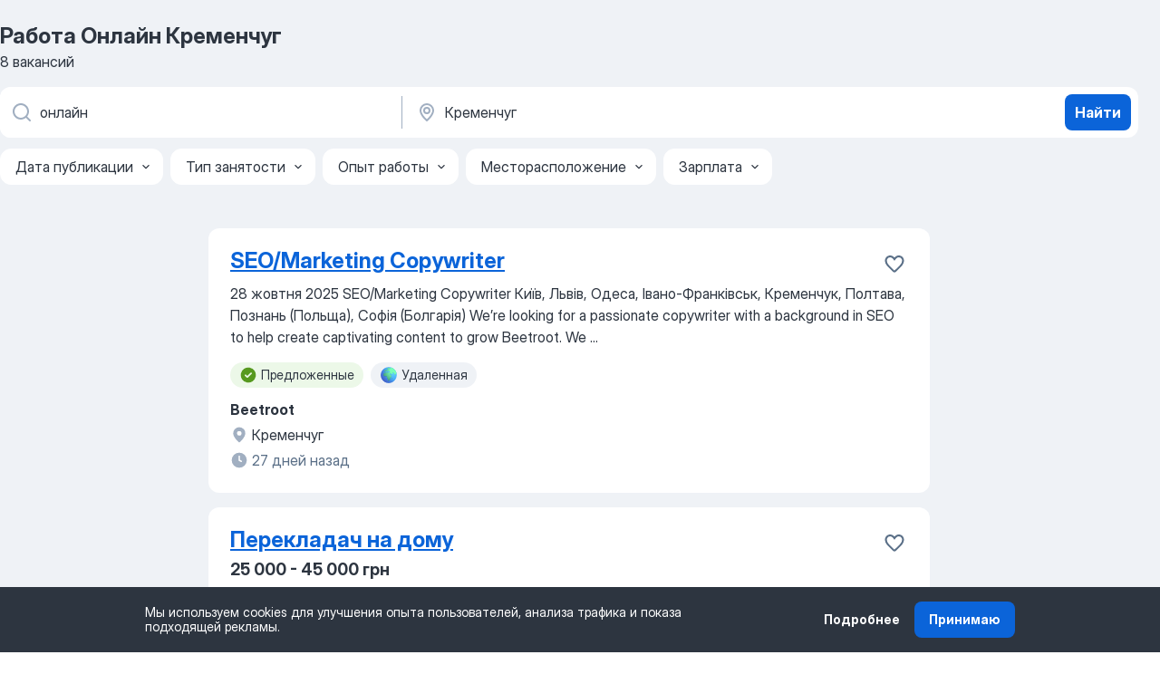

--- FILE ---
content_type: application/javascript; charset=UTF-8
request_url: https://ua.jooble.org/cdn-cgi/challenge-platform/scripts/jsd/main.js
body_size: 4506
content:
window._cf_chl_opt={VnHPF6:'b'};~function(U2,v,z,W,V,A,c,X){U2=O,function(D,n,Uc,U1,h,j){for(Uc={D:212,n:154,h:121,j:199,Q:160,a:114,b:185,B:198,e:134,Y:173},U1=O,h=D();!![];)try{if(j=-parseInt(U1(Uc.D))/1*(parseInt(U1(Uc.n))/2)+-parseInt(U1(Uc.h))/3+-parseInt(U1(Uc.j))/4*(-parseInt(U1(Uc.Q))/5)+parseInt(U1(Uc.a))/6+parseInt(U1(Uc.b))/7*(parseInt(U1(Uc.B))/8)+-parseInt(U1(Uc.e))/9+parseInt(U1(Uc.Y))/10,n===j)break;else h.push(h.shift())}catch(Q){h.push(h.shift())}}(U,351994),v=this||self,z=v[U2(227)],W={},W[U2(136)]='o',W[U2(194)]='s',W[U2(218)]='u',W[U2(122)]='z',W[U2(128)]='n',W[U2(145)]='I',W[U2(222)]='b',V=W,v[U2(169)]=function(D,h,j,Q,Ud,Up,UT,U7,Y,y,F,N,i,C){if(Ud={D:118,n:127,h:206,j:123,Q:161,a:152,b:123,B:152,e:133,Y:165,y:179,l:167,F:164},Up={D:195,n:179,h:141},UT={D:189,n:149,h:115,j:150},U7=U2,h===null||void 0===h)return Q;for(Y=f(h),D[U7(Ud.D)][U7(Ud.n)]&&(Y=Y[U7(Ud.h)](D[U7(Ud.D)][U7(Ud.n)](h))),Y=D[U7(Ud.j)][U7(Ud.Q)]&&D[U7(Ud.a)]?D[U7(Ud.b)][U7(Ud.Q)](new D[(U7(Ud.B))](Y)):function(M,U8,R){for(U8=U7,M[U8(Up.D)](),R=0;R<M[U8(Up.n)];M[R]===M[R+1]?M[U8(Up.h)](R+1,1):R+=1);return M}(Y),y='nAsAaAb'.split('A'),y=y[U7(Ud.e)][U7(Ud.Y)](y),F=0;F<Y[U7(Ud.y)];N=Y[F],i=E(D,h,N),y(i)?(C=i==='s'&&!D[U7(Ud.l)](h[N]),U7(Ud.F)===j+N?B(j+N,i):C||B(j+N,h[N])):B(j+N,i),F++);return Q;function B(M,R,U6){U6=O,Object[U6(UT.D)][U6(UT.n)][U6(UT.h)](Q,R)||(Q[R]=[]),Q[R][U6(UT.j)](M)}},A=U2(197)[U2(132)](';'),c=A[U2(133)][U2(165)](A),v[U2(143)]=function(D,n,UZ,U9,h,j,Q,B){for(UZ={D:211,n:179,h:179,j:207,Q:150,a:175},U9=U2,h=Object[U9(UZ.D)](n),j=0;j<h[U9(UZ.n)];j++)if(Q=h[j],Q==='f'&&(Q='N'),D[Q]){for(B=0;B<n[h[j]][U9(UZ.h)];-1===D[Q][U9(UZ.j)](n[h[j]][B])&&(c(n[h[j]][B])||D[Q][U9(UZ.Q)]('o.'+n[h[j]][B])),B++);}else D[Q]=n[h[j]][U9(UZ.a)](function(Y){return'o.'+Y})},X=function(Uy,UY,Ue,Ub,UQ,Ut,n,h,j){return Uy={D:191,n:224},UY={D:162,n:162,h:162,j:150,Q:162,a:162,b:162,B:130,e:162,Y:157,y:150,l:162},Ue={D:179},Ub={D:179,n:157,h:189,j:149,Q:115,a:189,b:219,B:150,e:162,Y:162,y:189,l:149,F:219,N:150,i:150,C:150,M:162,R:130},UQ={D:203,n:157},Ut=U2,n=String[Ut(Uy.D)],h={'h':function(Q){return Q==null?'':h.g(Q,6,function(a,UO){return UO=O,UO(UQ.D)[UO(UQ.n)](a)})},'g':function(Q,B,Y,UJ,y,F,N,i,C,M,R,s,G,x,I,o,K,U0){if(UJ=Ut,null==Q)return'';for(F={},N={},i='',C=2,M=3,R=2,s=[],G=0,x=0,I=0;I<Q[UJ(Ub.D)];I+=1)if(o=Q[UJ(Ub.n)](I),Object[UJ(Ub.h)][UJ(Ub.j)][UJ(Ub.Q)](F,o)||(F[o]=M++,N[o]=!0),K=i+o,Object[UJ(Ub.h)][UJ(Ub.j)][UJ(Ub.Q)](F,K))i=K;else{if(Object[UJ(Ub.a)][UJ(Ub.j)][UJ(Ub.Q)](N,i)){if(256>i[UJ(Ub.b)](0)){for(y=0;y<R;G<<=1,x==B-1?(x=0,s[UJ(Ub.B)](Y(G)),G=0):x++,y++);for(U0=i[UJ(Ub.b)](0),y=0;8>y;G=1&U0|G<<1,B-1==x?(x=0,s[UJ(Ub.B)](Y(G)),G=0):x++,U0>>=1,y++);}else{for(U0=1,y=0;y<R;G=U0|G<<1,B-1==x?(x=0,s[UJ(Ub.B)](Y(G)),G=0):x++,U0=0,y++);for(U0=i[UJ(Ub.b)](0),y=0;16>y;G=U0&1.42|G<<1.13,B-1==x?(x=0,s[UJ(Ub.B)](Y(G)),G=0):x++,U0>>=1,y++);}C--,C==0&&(C=Math[UJ(Ub.e)](2,R),R++),delete N[i]}else for(U0=F[i],y=0;y<R;G=1.7&U0|G<<1,x==B-1?(x=0,s[UJ(Ub.B)](Y(G)),G=0):x++,U0>>=1,y++);i=(C--,C==0&&(C=Math[UJ(Ub.Y)](2,R),R++),F[K]=M++,String(o))}if(''!==i){if(Object[UJ(Ub.y)][UJ(Ub.l)][UJ(Ub.Q)](N,i)){if(256>i[UJ(Ub.F)](0)){for(y=0;y<R;G<<=1,B-1==x?(x=0,s[UJ(Ub.N)](Y(G)),G=0):x++,y++);for(U0=i[UJ(Ub.b)](0),y=0;8>y;G=1&U0|G<<1.35,x==B-1?(x=0,s[UJ(Ub.N)](Y(G)),G=0):x++,U0>>=1,y++);}else{for(U0=1,y=0;y<R;G=G<<1.71|U0,B-1==x?(x=0,s[UJ(Ub.i)](Y(G)),G=0):x++,U0=0,y++);for(U0=i[UJ(Ub.b)](0),y=0;16>y;G=U0&1.71|G<<1.53,B-1==x?(x=0,s[UJ(Ub.C)](Y(G)),G=0):x++,U0>>=1,y++);}C--,C==0&&(C=Math[UJ(Ub.M)](2,R),R++),delete N[i]}else for(U0=F[i],y=0;y<R;G=U0&1.9|G<<1,x==B-1?(x=0,s[UJ(Ub.B)](Y(G)),G=0):x++,U0>>=1,y++);C--,C==0&&R++}for(U0=2,y=0;y<R;G=G<<1|U0&1,x==B-1?(x=0,s[UJ(Ub.C)](Y(G)),G=0):x++,U0>>=1,y++);for(;;)if(G<<=1,x==B-1){s[UJ(Ub.B)](Y(G));break}else x++;return s[UJ(Ub.R)]('')},'j':function(Q,UB,UD){return UB={D:219},UD=Ut,null==Q?'':Q==''?null:h.i(Q[UD(Ue.D)],32768,function(a,Un){return Un=UD,Q[Un(UB.D)](a)})},'i':function(Q,B,Y,Uh,y,F,N,i,C,M,R,s,G,x,I,o,U0,K){for(Uh=Ut,y=[],F=4,N=4,i=3,C=[],s=Y(0),G=B,x=1,M=0;3>M;y[M]=M,M+=1);for(I=0,o=Math[Uh(UY.D)](2,2),R=1;R!=o;K=G&s,G>>=1,0==G&&(G=B,s=Y(x++)),I|=R*(0<K?1:0),R<<=1);switch(I){case 0:for(I=0,o=Math[Uh(UY.n)](2,8),R=1;o!=R;K=G&s,G>>=1,G==0&&(G=B,s=Y(x++)),I|=R*(0<K?1:0),R<<=1);U0=n(I);break;case 1:for(I=0,o=Math[Uh(UY.h)](2,16),R=1;o!=R;K=G&s,G>>=1,0==G&&(G=B,s=Y(x++)),I|=R*(0<K?1:0),R<<=1);U0=n(I);break;case 2:return''}for(M=y[3]=U0,C[Uh(UY.j)](U0);;){if(x>Q)return'';for(I=0,o=Math[Uh(UY.Q)](2,i),R=1;R!=o;K=G&s,G>>=1,G==0&&(G=B,s=Y(x++)),I|=(0<K?1:0)*R,R<<=1);switch(U0=I){case 0:for(I=0,o=Math[Uh(UY.a)](2,8),R=1;o!=R;K=s&G,G>>=1,G==0&&(G=B,s=Y(x++)),I|=(0<K?1:0)*R,R<<=1);y[N++]=n(I),U0=N-1,F--;break;case 1:for(I=0,o=Math[Uh(UY.b)](2,16),R=1;o!=R;K=G&s,G>>=1,0==G&&(G=B,s=Y(x++)),I|=R*(0<K?1:0),R<<=1);y[N++]=n(I),U0=N-1,F--;break;case 2:return C[Uh(UY.B)]('')}if(0==F&&(F=Math[Uh(UY.e)](2,i),i++),y[U0])U0=y[U0];else if(N===U0)U0=M+M[Uh(UY.Y)](0);else return null;C[Uh(UY.y)](U0),y[N++]=M+U0[Uh(UY.Y)](0),F--,M=U0,F==0&&(F=Math[Uh(UY.l)](2,i),i++)}}},j={},j[Ut(Uy.n)]=h.h,j}(),P();function H(Uj,UU,h,j,Q,a,b){UU=(Uj={D:214,n:116,h:112,j:113,Q:225,a:120,b:184,B:156,e:159,Y:172,y:124,l:120,F:193},U2);try{return h=z[UU(Uj.D)](UU(Uj.n)),h[UU(Uj.h)]=UU(Uj.j),h[UU(Uj.Q)]='-1',z[UU(Uj.a)][UU(Uj.b)](h),j=h[UU(Uj.B)],Q={},Q=BAnB4(j,j,'',Q),Q=BAnB4(j,j[UU(Uj.e)]||j[UU(Uj.Y)],'n.',Q),Q=BAnB4(j,h[UU(Uj.y)],'d.',Q),z[UU(Uj.l)][UU(Uj.F)](h),a={},a.r=Q,a.e=null,a}catch(B){return b={},b.r={},b.e=B,b}}function Z(h,j,Uo,UA,Q,a,b){if(Uo={D:139,n:188,h:129,j:177,Q:125,a:146,b:129,B:216,e:183,Y:177,y:229,l:209,F:183},UA=U2,Q=UA(Uo.D),!h[UA(Uo.n)])return;j===UA(Uo.h)?(a={},a[UA(Uo.j)]=Q,a[UA(Uo.Q)]=h.r,a[UA(Uo.a)]=UA(Uo.b),v[UA(Uo.B)][UA(Uo.e)](a,'*')):(b={},b[UA(Uo.Y)]=Q,b[UA(Uo.Q)]=h.r,b[UA(Uo.a)]=UA(Uo.y),b[UA(Uo.l)]=j,v[UA(Uo.B)][UA(Uo.F)](b,'*'))}function d(j,Q,Uk,Uq,a,b,B,Y,y,l,F,N){if(Uk={D:215,n:229,h:228,j:138,Q:213,a:208,b:186,B:190,e:221,Y:217,y:144,l:226,F:200,N:147,i:180,C:174,M:213,R:181,k:171,s:117,m:135,G:192,x:187,I:153,o:177,K:119,U0:142,Us:224},Uq=U2,!L(.01))return![];b=(a={},a[Uq(Uk.D)]=j,a[Uq(Uk.n)]=Q,a);try{B=v[Uq(Uk.h)],Y=Uq(Uk.j)+v[Uq(Uk.Q)][Uq(Uk.a)]+Uq(Uk.b)+B.r+Uq(Uk.B),y=new v[(Uq(Uk.e))](),y[Uq(Uk.Y)](Uq(Uk.y),Y),y[Uq(Uk.l)]=2500,y[Uq(Uk.F)]=function(){},l={},l[Uq(Uk.N)]=v[Uq(Uk.Q)][Uq(Uk.i)],l[Uq(Uk.C)]=v[Uq(Uk.M)][Uq(Uk.R)],l[Uq(Uk.k)]=v[Uq(Uk.Q)][Uq(Uk.s)],l[Uq(Uk.m)]=v[Uq(Uk.M)][Uq(Uk.G)],F=l,N={},N[Uq(Uk.x)]=b,N[Uq(Uk.I)]=F,N[Uq(Uk.o)]=Uq(Uk.K),y[Uq(Uk.U0)](X[Uq(Uk.Us)](N))}catch(i){}}function T(D,n,UM,UC,Ui,UN,UW,h,j){UM={D:228,n:221,h:217,j:144,Q:138,a:213,b:208,B:148,e:188,Y:226,y:200,l:170,F:131,N:142,i:224,C:220},UC={D:166},Ui={D:137,n:137,h:129,j:205,Q:137},UN={D:226},UW=U2,h=v[UW(UM.D)],j=new v[(UW(UM.n))](),j[UW(UM.h)](UW(UM.j),UW(UM.Q)+v[UW(UM.a)][UW(UM.b)]+UW(UM.B)+h.r),h[UW(UM.e)]&&(j[UW(UM.Y)]=5e3,j[UW(UM.y)]=function(UV){UV=UW,n(UV(UN.D))}),j[UW(UM.l)]=function(US){US=UW,j[US(Ui.D)]>=200&&j[US(Ui.n)]<300?n(US(Ui.h)):n(US(Ui.j)+j[US(Ui.Q)])},j[UW(UM.F)]=function(Uw){Uw=UW,n(Uw(UC.D))},j[UW(UM.N)](X[UW(UM.i)](JSON[UW(UM.C)](D)))}function f(D,Ug,U5,n){for(Ug={D:206,n:211,h:126},U5=U2,n=[];D!==null;n=n[U5(Ug.D)](Object[U5(Ug.n)](D)),D=Object[U5(Ug.h)](D));return n}function E(D,n,h,UL,U4,j){U4=(UL={D:155,n:123,h:168,j:123,Q:196},U2);try{return n[h][U4(UL.D)](function(){}),'p'}catch(Q){}try{if(null==n[h])return void 0===n[h]?'u':'x'}catch(B){return'i'}return D[U4(UL.n)][U4(UL.h)](n[h])?'a':n[h]===D[U4(UL.j)]?'p5':n[h]===!0?'T':!1===n[h]?'F':(j=typeof n[h],U4(UL.Q)==j?S(D,n[h])?'N':'f':V[j]||'?')}function g(UF,Uz,D,n,h,j){return UF={D:228,n:204,h:178},Uz=U2,D=v[Uz(UF.D)],n=3600,h=Math[Uz(UF.n)](+atob(D.t)),j=Math[Uz(UF.n)](Date[Uz(UF.h)]()/1e3),j-h>n?![]:!![]}function L(D,Ul,Uv){return Ul={D:140},Uv=U2,Math[Uv(Ul.D)]()<D}function S(D,n,UH,U3){return UH={D:182,n:189,h:163,j:115,Q:207,a:158},U3=U2,n instanceof D[U3(UH.D)]&&0<D[U3(UH.D)][U3(UH.n)][U3(UH.h)][U3(UH.j)](n)[U3(UH.Q)](U3(UH.a))}function O(t,J,D){return D=U(),O=function(n,h,v){return n=n-112,v=D[n],v},O(t,J)}function P(UI,Ux,Um,UE,D,n,h,j,Q){if(UI={D:228,n:188,h:210,j:151,Q:202,a:176,b:223},Ux={D:210,n:151,h:223},Um={D:201},UE=U2,D=v[UE(UI.D)],!D)return;if(!g())return;(n=![],h=D[UE(UI.n)]===!![],j=function(Uf,a){if(Uf=UE,!n){if(n=!![],!g())return;a=H(),T(a.r,function(b){Z(D,b)}),a.e&&d(Uf(Um.D),a.e)}},z[UE(UI.h)]!==UE(UI.j))?j():v[UE(UI.Q)]?z[UE(UI.Q)](UE(UI.a),j):(Q=z[UE(UI.b)]||function(){},z[UE(UI.b)]=function(Ur){Ur=UE,Q(),z[Ur(Ux.D)]!==Ur(Ux.n)&&(z[Ur(Ux.h)]=Q,j())})}function U(Uu){return Uu='http-code:,concat,indexOf,VnHPF6,detail,readyState,keys,166517EPfowr,_cf_chl_opt,createElement,msg,parent,open,undefined,charCodeAt,stringify,XMLHttpRequest,boolean,onreadystatechange,SVvfOi,tabIndex,timeout,document,__CF$cv$params,error,style,display: none,3125250AGlkXt,call,iframe,BHcSU3,Object,jsd,body,520311MOGMik,symbol,Array,contentDocument,sid,getPrototypeOf,getOwnPropertyNames,number,success,join,onerror,split,includes,6179625VXrEEs,chlApiClientVersion,object,status,/cdn-cgi/challenge-platform/h/,cloudflare-invisible,random,splice,send,Jxahl3,POST,bigint,event,chlApiSitekey,/jsd/oneshot/13c98df4ef2d/0.3431237491572005:1764058390:MuxOt3bYal3oEYDsmtnGnd7RNbmY_-SIOF7toFBHigM/,hasOwnProperty,push,loading,Set,chctx,2oioJOt,catch,contentWindow,charAt,[native code],clientInformation,28625xFQTIm,from,pow,toString,d.cookie,bind,xhr-error,isNaN,isArray,BAnB4,onload,chlApiRumWidgetAgeMs,navigator,884100LYHEBo,chlApiUrl,map,DOMContentLoaded,source,now,length,wfJU3,NUDr6,Function,postMessage,appendChild,63WYmlCy,/b/ov1/0.3431237491572005:1764058390:MuxOt3bYal3oEYDsmtnGnd7RNbmY_-SIOF7toFBHigM/,errorInfoObject,api,prototype,/invisible/jsd,fromCharCode,mAxV0,removeChild,string,sort,function,_cf_chl_opt;WVJdi2;tGfE6;eHFr4;rZpcH7;DMab5;uBWD2;TZOO6;NFIEc5;SBead5;rNss8;ssnu4;WlNXb1;QNPd6;BAnB4;Jxahl3;fLDZ5;fAvt5,434456oFqhAb,196txTdDG,ontimeout,error on cf_chl_props,addEventListener,RQ5jHNIO+Jhzxe0dZkoDEt4MbcaqBv$gwX3fW6UTSLCr9GiKus1Am8-PyYF72nplV,floor'.split(','),U=function(){return Uu},U()}}()